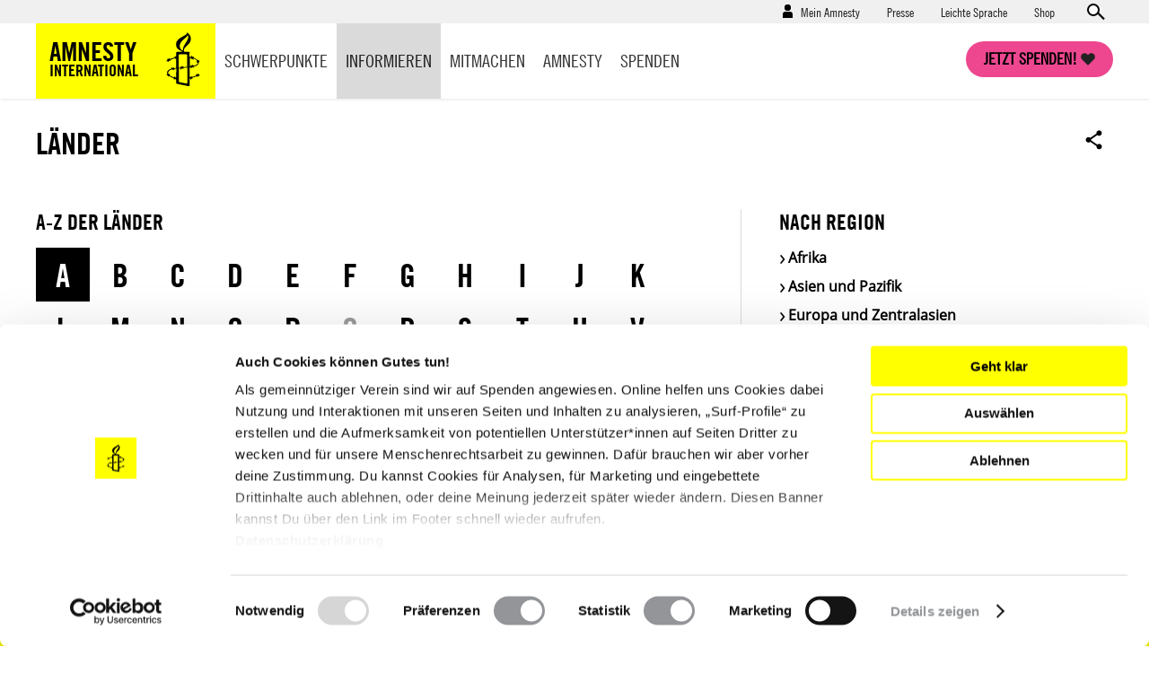

--- FILE ---
content_type: text/html; charset=UTF-8
request_url: https://www.amnesty.de/informieren/laenderberichte
body_size: 14940
content:
<!DOCTYPE html>
<html lang="de" dir="ltr" prefix="content: http://purl.org/rss/1.0/modules/content/  dc: http://purl.org/dc/terms/  foaf: http://xmlns.com/foaf/0.1/  og: http://ogp.me/ns#  rdfs: http://www.w3.org/2000/01/rdf-schema#  schema: http://schema.org/  sioc: http://rdfs.org/sioc/ns#  sioct: http://rdfs.org/sioc/types#  skos: http://www.w3.org/2004/02/skos/core#  xsd: http://www.w3.org/2001/XMLSchema# ">
  <head>
    <meta charset="utf-8" />
<script type="text/javascript">var et_pagename='/informieren/laenderberichte';var et_target='';var et_areas='informieren/laenderberichte';var et_url='';var et_tval='';var et_cust='';var et_tonr='';var et_tsale='';var et_basket='';</script>
<script id="_etLoader" type="text/javascript" data-cookieconsent="ignore" charset="UTF-8" data-respect-dnt="true" async="async" data-block-cookies="true" src="//code.etracker.com/code/e.js" data-secure-code="EjVWEb"></script>
<script type="text/javascript">
      function etrackerSetCookieConsent(e) {
        if (Cookiebot.consent.statistics)
          _etracker.enableCookies();
        else
          _etracker.disableCookies();
      };
      window.addEventListener('CookiebotOnConsentReady', etrackerSetCookieConsent, false);</script>
<script type="text/javascript" id="Cookiebot" src="https://consent.cookiebot.com/uc.js" data-cbid="db33d4e9-7a28-45c4-ab09-6470613f8e4f" async="async"></script>
<script type="text/javascript" src="/cleverpush.js" async></script>
<noscript><style>form.antibot * :not(.antibot-message) { display: none !important; }</style>
</noscript><meta name="description" content="Du interessierst dich für die Menschenrechtslage in einem bestimmten Land? Hier findest du mehr Informationen." />
<link rel="canonical" href="https://www.amnesty.de/informieren/laenderberichte" />
<meta name="robots" content="max-image-preview:standard" />
<meta property="og:type" content="article" />
<meta property="og:url" content="https://www.amnesty.de/informieren/laenderberichte" />
<meta property="og:title" content="Länder" />
<meta property="og:description" content="Du interessierst dich für die Menschenrechtslage in einem bestimmten Land? Hier findest du mehr Informationen." />
<meta name="twitter:card" content="summary_large_image" />
<meta name="twitter:title" content="Länder" />
<meta name="twitter:description" content="Du interessierst dich für die Menschenrechtslage in einem bestimmten Land? Hier findest du mehr Informationen." />
<meta name="twitter:creator" content="@amnesty_de" />
<meta name="Generator" content="Drupal 10 (https://www.drupal.org)" />
<meta name="MobileOptimized" content="width" />
<meta name="HandheldFriendly" content="true" />
<meta name="viewport" content="width=device-width, initial-scale=1.0" />
<script data-cfasync="false" type="text/javascript" id="vwoCode">window._vwo_code || (function () {
      var account_id=1073370,
      version=2.1,
      settings_tolerance=2000,
      hide_element='body',
      hide_element_style='opacity:0 !important;filter:alpha(opacity=0) !important;background:none !important',
      /* DO NOT EDIT BELOW THIS LINE */
      f=false,w=window,d=document,v=d.querySelector('#vwoCode'),cK='_vwo_'+account_id+'_settings',cc={};try{var c=JSON.parse(localStorage.getItem('_vwo_'+account_id+'_config'));cc=c&&typeof c==='object'?c:{}}catch(e){}var stT=cc.stT==='session'?w.sessionStorage:w.localStorage;code={use_existing_jquery:function(){return typeof use_existing_jquery!=='undefined'?use_existing_jquery:undefined},library_tolerance:function(){return typeof library_tolerance!=='undefined'?library_tolerance:undefined},settings_tolerance:function(){return cc.sT||settings_tolerance},hide_element_style:function(){return'{'+(cc.hES||hide_element_style)+'}'},hide_element:function(){if(performance.getEntriesByName('first-contentful-paint')[0]){return''}return typeof cc.hE==='string'?cc.hE:hide_element},getVersion:function(){return version},finish:function(e){if(!f){f=true;var t=d.getElementById('_vis_opt_path_hides');if(t)t.parentNode.removeChild(t);if(e)(new Image).src='https://dev.visualwebsiteoptimizer.com/ee.gif?a='+account_id+e}},finished:function(){return f},addScript:function(e){var t=d.createElement('script');t.type='text/javascript';if(e.src){t.src=e.src}else{t.text=e.text}d.getElementsByTagName('head')[0].appendChild(t)},load:function(e,t){var i=this.getSettings(),n=d.createElement('script'),r=this;t=t||{};if(i){n.textContent=i;d.getElementsByTagName('head')[0].appendChild(n);if(!w.VWO||VWO.caE){stT.removeItem(cK);r.load(e)}}else{var o=new XMLHttpRequest;o.open('GET',e,true);o.withCredentials=!t.dSC;o.responseType=t.responseType||'text';o.onload=function(){if(t.onloadCb){return t.onloadCb(o,e)}if(o.status===200){_vwo_code.addScript({text:o.responseText})}else{_vwo_code.finish('&e=loading_failure:'+e)}};o.onerror=function(){if(t.onerrorCb){return t.onerrorCb(e)}_vwo_code.finish('&e=loading_failure:'+e)};o.send()}},getSettings:function(){try{var e=stT.getItem(cK);if(!e){return}e=JSON.parse(e);if(Date.now()>e.e){stT.removeItem(cK);return}return e.s}catch(e){return}},init:function(){if(d.URL.indexOf('__vwo_disable__')>-1)return;var e=this.settings_tolerance();w._vwo_settings_timer=setTimeout(function(){_vwo_code.finish();stT.removeItem(cK)},e);var t;if(this.hide_element()!=='body'){t=d.createElement('style');var i=this.hide_element(),n=i?i+this.hide_element_style():'',r=d.getElementsByTagName('head')[0];t.setAttribute('id','_vis_opt_path_hides');v&&t.setAttribute('nonce',v.nonce);t.setAttribute('type','text/css');if(t.styleSheet)t.styleSheet.cssText=n;else t.appendChild(d.createTextNode(n));r.appendChild(t)}else{t=d.getElementsByTagName('head')[0];var n=d.createElement('div');n.style.cssText='z-index: 2147483647 !important;position: fixed !important;left: 0 !important;top: 0 !important;width: 100% !important;height: 100% !important;background: white !important;';n.setAttribute('id','_vis_opt_path_hides');n.classList.add('_vis_hide_layer');t.parentNode.insertBefore(n,t.nextSibling)}var o='https://dev.visualwebsiteoptimizer.com/j.php?a='+account_id+'&u='+encodeURIComponent(d.URL)+'&vn='+version;if(w.location.search.indexOf('_vwo_xhr')!==-1){this.addScript({src:o})}else{this.load(o+'&x=true')}}};w._vwo_code=code;code.init();})()</script>
<link rel="icon" href="/themes/custom/ai_theme/favicon.ico" type="image/vnd.microsoft.icon" />
<link rel="alternate" hreflang="de" href="https://www.amnesty.de/informieren/laenderberichte" />

    <!-- Chrome, Firefox OS and Opera -->
    <meta name="theme-color" content="#ffff00" />
    <!-- Windows Phone -->
    <meta name="msapplication-navbutton-color" content="#ffff00" />
    <!-- iOS Safari -->
    <meta name="apple-mobile-web-app-capable" content="yes">
    <meta name="apple-mobile-web-app-status-bar-style" content="#ffff00" />
    <!-- Verification for Instagram Shopping Feature -->
    <meta name="facebook-domain-verification" content="0goinv87892ikuvsai9bpv9h2s8nc9" />
    <title>Länder | Amnesty International</title>

        <link rel="preload" href="/themes/custom/ai_theme/assets/fonts/AmnestyTradeGothic-Bd2/AmnestyTradeGothic-Bd2.woff2" as="font" type="font/woff2" crossorigin="anonymous">
    <link rel="preload" href="/themes/custom/ai_theme/assets/fonts/AmnestyTradeGothic-BdCn20/AmnestyTradeGothic-BdCn20.woff2" as="font" type="font/woff2" crossorigin="anonymous">
    <link rel="preload" href="/themes/custom/ai_theme/assets/fonts/AmnestyTradeGothic-Cn18/AmnestyTradeGothic-Cn18.woff2" as="font" type="font/woff2" crossorigin="anonymous">
    <link rel="preload" href="/themes/custom/ai_theme/assets/fonts/OpenSans-Bold/OpenSans-Bold.woff2" as="font" type="font/woff2" crossorigin="anonymous">
    <link rel="preload" href="/themes/custom/ai_theme/assets/fonts/OpenSans-Regular/OpenSans-Regular.woff2" as="font" type="font/woff2" crossorigin="anonymous">

    <link rel="stylesheet" media="all" href="/sites/default/files/css/css_mwRIEnWZQCLWAGDoiviDoSDsQftT_dZaNJVqWFNbMxw.css?delta=0&amp;language=de&amp;theme=ai_theme&amp;include=[base64]" />
<link rel="stylesheet" media="all" href="/sites/default/files/css/css_KmBJ8IxaIAF5tCU3gX3w4F2MHibTTObx4yAgzdFeLuU.css?delta=1&amp;language=de&amp;theme=ai_theme&amp;include=[base64]" />

    
  </head>
  <body class="back-button-landing_page prevent-animations path-node page-node-type-landing-page lander-overview-page">
        <a href="#main-content" class="visually-hidden focusable skip-link">
      Direkt zum Inhalt
    </a>
    
      <div class="dialog-off-canvas-main-canvas" data-off-canvas-main-canvas>
    <div class="layout-container">

  <div class="mast-head">
    <div class="head-meta">
      <div class="container">
          <div class="region region-secondary-menu">
    <nav role="navigation" aria-labelledby="block-benutzermenu-menu" id="block-benutzermenu" class="block block-menu navigation menu--account">
            
  <div class="visually-hidden" id="block-benutzermenu-menu">Benutzermenü</div>
  

        
                    <ul class="menu menu--account-menu user--anonymous">
    
          
      <li class="menu-item menu-item--expanded">
                          <a href="/mein-amnesty" data-drupal-link-system-path="user/login">Mein Amnesty</a>
                        <div class="sub-menu--login-block">
                        <ul class="menu">
                  <li><form class="user-login-form" data-drupal-selector="user-login-form" novalidate="novalidate" action="/informieren/laenderberichte" method="post" id="user-login-form" accept-charset="UTF-8">
  <div class="js-form-item form-item js-form-type-email form-type-email js-form-item-name form-item-name form-no-label">
        <input aria-label="E-Mail" data-drupal-selector="edit-name" type="email" id="edit-name" name="name" value="" size="60" maxlength="254" placeholder="E-Mail*" class="form-email required" required="required" aria-required="true" />

        </div>
<div class="js-form-item form-item js-form-type-password form-type-password js-form-item-pass form-item-pass form-no-label">
        <input aria-label="Passwort" data-drupal-selector="edit-pass" type="password" id="edit-pass" name="pass" size="60" maxlength="128" placeholder="Passwort*" class="form-text required" required="required" aria-required="true" />

        </div>
<input autocomplete="off" data-drupal-selector="form-nbvjay1xe6txb1llasnkacyhd-xszli02xzmsln0fdy" type="hidden" name="form_build_id" value="form-nbVjay1XE6tXB1llaSnkAcYHd-xSZli02xzmSLn0fdY" />
<input data-drupal-selector="edit-user-login-form" type="hidden" name="form_id" value="user_login_form" />



<div data-drupal-selector="edit-actions" class="form-actions js-form-wrapper form-wrapper" id="edit-actions--4">

  
  * Pflichtfelder<input data-drupal-selector="edit-submit" type="submit" id="edit-submit" name="op" value="Anmelden" class="button js-form-submit form-submit" />

</div>

</form>
</li>
            
          
      <li class="menu-item">
                          <a href="/user/password" data-drupal-link-system-path="user/password">Neues Passwort anfordern</a>
                      </li>
          
      <li class="menu-item">
                  <h4>Neu bei Amnesty</h4><p>Richte dir einen Zugang ein und verwalte deine Daten.</p>
                          <a href="/user/register" data-drupal-link-system-path="user/register">Hier registrieren</a>
                      </li>
        </ul>
  
        </div>
              </li>
        </ul>
  


  </nav>
<nav role="navigation" aria-labelledby="block-presse-menu" id="block-presse" class="block block-menu navigation menu--presse">
            
  <div class="visually-hidden" id="block-presse-menu">Presse</div>
  

        
              <ul class="menu">
                    <li class="menu-item">
        <a href="/presse" title="Zum Pressebereich" data-drupal-link-system-path="node/17171">Presse</a>
              </li>
                <li class="menu-item">
        <a href="/leichte-sprache" title="Leichte Sprache" data-drupal-link-system-path="node/979863">Leichte Sprache</a>
              </li>
                <li class="menu-item">
        <a href="https://shop.amnesty.de/" target="_blank" title="Zum Amnesty-Shop (neue Seite)">Shop</a>
              </li>
        </ul>
  


  </nav>
    <div class="views-exposed-form block block-views block-views-exposed-filter-blocksolr-search-content-solr-search-content-page-display" novalidate="novalidate" data-drupal-selector="views-exposed-form-solr-search-content-solr-search-content-page-display" id="block-exposedformsolr-search-contentsolr-search-content-page-display">
    
        
          <form action="/suche" method="get" id="views-exposed-form-solr-search-content-solr-search-content-page-display" accept-charset="UTF-8" novalidate="novalidate">
  <div class="form--inline clearfix">
  <div class="js-form-item form-item js-form-type-textfield form-type-textfield js-form-item-keys form-item-keys form-no-label">
        <input data-drupal-selector="edit-keys" type="text" id="edit-keys" name="keys" value="" size="30" maxlength="128" placeholder="Suchen" class="form-text" aria-label="Suchen" />

        </div>



<div data-drupal-selector="edit-actions" class="form-actions js-form-wrapper form-wrapper" id="edit-actions">

  
  <input data-drupal-selector="edit-submit-solr-search-content" type="submit" id="edit-submit-solr-search-content" value="Anwenden" class="button js-form-submit form-submit" />

</div>

</div>

</form>

      </div>

  </div>

        <a class="search-trigger" href="#">Open search form</a>
      </div>
    </div>
    <div class="container">
      <header role="banner">
          <div class="region region-header">
        <div id="block-sitebranding" class="block block-system block-system-branding-block">
    
        
            <a href="/" title="Startseite" rel="home">
        <div class="site-name">
            Amnesty <span>International</span>
        </div>
                <span class="site-logo">
            <img src="/themes/custom/ai_theme/logo.svg" alt="Startseite" />
        </span>
       </a>
  </div>

  </div>

      </header>
      <a class="nav-trigger" href="#">Open main navigation</a>
      <a class="search-trigger" href="#">Open search form</a>
      <a class="donation-trigger" href="https://helfen.amnesty.de/checkout/button/">Jetzt spenden!</a>
      <a class="login-trigger" href="#">Open account navigation</a>
        <div class="region region-primary-menu">
    <nav role="navigation" aria-labelledby="block-hauptnavigation-menu" id="block-hauptnavigation" class="block block-menu navigation menu--main">
            
  <div class="visually-hidden" id="block-hauptnavigation-menu">Hauptnavigation</div>
  

        
              <ul class="menu">
                    <li class="menu-item menu-item--expanded">
        <a href="/schwerpunkte" title="Schwerpunkte" data-drupal-link-system-path="node/17419">Schwerpunkte</a>
                <div class="sub-menu--block">
          <div class="container">
            <div class="overview"><a href="/schwerpunkte">Schwerpunkte Übersicht</a></div>
                          <ul class="menu">
                    <li class="menu-item">
        <a href="/iran-proteste-unterdrueckung-stoppen-werde-aktiv" title="Proteste im Iran 2026: Stoppt die brutale Gewalt gegen Demonstrierende!" data-drupal-link-system-path="node/1030205">Iran: Stoppt die Gewalt!</a>
              </li>
                <li class="menu-item">
        <a href="/israel-palaestina-gaza-nahostkonflikt" data-drupal-link-system-path="node/981950">Unsere Arbeit zu Israel/Palästina</a>
              </li>
                <li class="menu-item">
        <a href="/menschenrechtsruck" data-drupal-link-system-path="node/993585">#MenschenrechtsRuck</a>
              </li>
                <li class="menu-item">
        <a href="/protest-demonstrationen-schuetzen-protect-the-protest" title="Protect the Protest: Verteidigen wir unser Recht auf Protest!" data-drupal-link-system-path="node/981935">Protect the Protest</a>
              </li>
                <li class="menu-item">
        <a href="/allgemein/kampagnen/russland-angriffskrieg-stoppen" data-drupal-link-system-path="node/549381">Russland: Angriffskrieg stoppen!</a>
              </li>
                <li class="menu-item">
        <a href="/schwangerschaftsabbruch-deutschland" data-drupal-link-system-path="node/981767">Schwangerschaftsabbrüche</a>
              </li>
                <li class="menu-item">
        <a href="/amnesty-briefmarathon-schule" title="Briefmarathon an Schulen" data-drupal-link-system-path="node/19576">Briefmarathon an Schulen</a>
              </li>
        </ul>
  
          </div>
         </div>
              </li>
                <li class="menu-item menu-item--expanded menu-item--active-trail">
        <a href="/informieren" data-drupal-link-system-path="node/17188">Informieren</a>
                <div class="sub-menu--block">
          <div class="container">
            <div class="overview"><a href="/informieren">Informieren Übersicht</a></div>
                          <ul class="menu">
                    <li class="menu-item">
        <a href="/informieren/aktuelles" data-drupal-link-system-path="node/17174">Aktuelles</a>
              </li>
                <li class="menu-item">
        <a href="/informieren/themen" data-drupal-link-system-path="node/6642">Themen</a>
              </li>
                <li class="menu-item menu-item--active-trail">
        <a href="/informieren/laenderberichte" data-drupal-link-system-path="node/1304" class="is-active" aria-current="page">Länder</a>
              </li>
                <li class="menu-item">
        <a href="/amnesty-journal-das-magazin-fuer-die-menschenrechte" title="Amnesty Journal" data-drupal-link-system-path="node/25562">Amnesty Journal</a>
              </li>
                <li class="menu-item">
        <a href="/mitmachen/menschenrechtsbildung" data-drupal-link-system-path="node/27082">Bildung</a>
              </li>
                <li class="menu-item">
        <a href="/kultur" data-drupal-link-system-path="node/17179">Kultur</a>
              </li>
                <li class="menu-item">
        <a href="/informieren/amnesty-report" data-drupal-link-system-path="node/17422">Amnesty Report</a>
              </li>
                <li class="menu-item">
        <a href="/informieren/die-allgemeine-erklaerung-der-menschenrechte" data-drupal-link-system-path="node/17213">Über Menschenrechte</a>
              </li>
                <li class="menu-item">
        <a href="/informieren/blog" data-drupal-link-system-path="node/1305">Blog</a>
              </li>
        </ul>
  
          </div>
         </div>
              </li>
                <li class="menu-item menu-item--expanded">
        <a href="/mitmachen" data-drupal-link-system-path="node/27099">Mitmachen</a>
                <div class="sub-menu--block">
          <div class="container">
            <div class="overview"><a href="/mitmachen">Mitmachen Übersicht</a></div>
                          <ul class="menu">
                    <li class="menu-item">
        <a href="https://www.amnesty.de/mitmachen/werde-sofort-aktiv">Werde sofort aktiv</a>
              </li>
                <li class="menu-item">
        <a href="/veranstaltungen" data-drupal-link-system-path="node/17423">Veranstaltungen</a>
              </li>
                <li class="menu-item">
        <a href="/mitmachen/urgent-actions" data-drupal-link-system-path="node/1306">Urgent Actions</a>
              </li>
                <li class="menu-item">
        <a href="https://www.amnesty.de/mitmachen/werde-teil-der-bewegung">Werde Teil der Bewegung</a>
              </li>
                <li class="menu-item">
        <a href="/mitmachen/gruppe-finden" data-drupal-link-system-path="node/27268">Gruppe finden</a>
              </li>
                <li class="menu-item">
        <a href="/mitmachen/petitionen" data-drupal-link-system-path="node/1315">Petitionen</a>
              </li>
                <li class="menu-item">
        <a href="https://www.amnesty.de/mitmachen/menschenrechtsbildung">Menschenrechtsbildung</a>
              </li>
                <li class="menu-item">
        <a href="/form/membership">Mitglied werden</a>
              </li>
                <li class="menu-item">
        <a href="/mitmachen/briefe-gegen-das-vergessen" data-drupal-link-system-path="node/1314">Briefe gegen das Vergessen</a>
              </li>
                <li class="menu-item">
        <a href="/mitmachen/unsere-erfolge" data-drupal-link-system-path="node/13">Unsere Erfolge</a>
              </li>
        </ul>
  
          </div>
         </div>
              </li>
                <li class="menu-item menu-item--expanded">
        <a href="/amnesty" data-drupal-link-system-path="node/16">Amnesty</a>
                <div class="sub-menu--block">
          <div class="container">
            <div class="overview"><a href="/amnesty">Amnesty Übersicht</a></div>
                          <ul class="menu">
                    <li class="menu-item">
        <a href="/amnesty/wer-wir-sind" data-drupal-link-system-path="node/17199">Wer wir sind</a>
              </li>
                <li class="menu-item">
        <a href="/amnesty/wie-wir-arbeiten" data-drupal-link-system-path="node/17232">Wie wir arbeiten</a>
              </li>
                <li class="menu-item">
        <a href="https://amnesty-international-deutschland.jobs.personio.de/" target="_blank">Jobs &amp; Ausschreibungen</a>
              </li>
                <li class="menu-item">
        <a href="/amnesty-international-deutschland" title="Hier finden Sie Informationen über die deutsche Sektion von Amnesty International." data-drupal-link-system-path="node/19423">Amnesty International in Deutschland</a>
              </li>
                <li class="menu-item">
        <a href="/amnesty/unsere-geschichte" data-drupal-link-system-path="node/17176">Unsere Geschichte</a>
              </li>
                <li class="menu-item">
        <a href="https://amnesty.talentalert.io/" target="_blank">Job-Alert</a>
              </li>
                <li class="menu-item">
        <a href="/amnesty-ist-international" data-drupal-link-system-path="node/17209">Amnesty ist international</a>
              </li>
                <li class="menu-item">
        <a href="/amnesty/transparenz-angaben" title="Transparenz" data-drupal-link-system-path="node/27176">Transparenz</a>
              </li>
                <li class="menu-item">
        <a href="/amnesty/amnesty-beteiligungen" data-drupal-link-system-path="node/17710">Amnesty-Beteiligungen</a>
              </li>
                <li class="menu-item">
        <a href="https://shop.amnesty.de/">Amnesty Shop</a>
              </li>
        </ul>
  
          </div>
         </div>
              </li>
                <li class="menu-item menu-item--expanded">
        <a href="https://helfen.amnesty.de/">Spenden</a>
                <div class="sub-menu--block">
          <div class="container">
            <div class="overview"><a href="/spenden">Spenden Übersicht</a></div>
                          <ul class="menu">
                    <li class="menu-item">
        <a href="https://helfen.amnesty.de/allgemeine-spenden/" title="Allgemeine Spende">Allgemeine Spende</a>
              </li>
                <li class="menu-item">
        <a href="https://helfen.amnesty.de/foerderschaft/" title="Dauerhaft fördern">Dauerhaft fördern</a>
              </li>
                <li class="menu-item">
        <a href="https://helfen.amnesty.de/trauerfall-spenden/" title="Spende im Trauerfall">Spende im Trauerfall</a>
              </li>
                <li class="menu-item">
        <a href="https://helfen.amnesty.de/geschenkspende/" title="Geschenkspende">Geschenkspende</a>
              </li>
                <li class="menu-item">
        <a href="https://helfen.amnesty.de/testamentsspende/" title="Testamente">Testamente</a>
              </li>
                <li class="menu-item">
        <a href="https://helfen.amnesty.de/grossspenden/" title="Großspende">Großspende</a>
              </li>
                <li class="menu-item">
        <a href="https://helfen.amnesty.de/unternehmensspenden/" title="Unternehmensspende">Unternehmensspende</a>
              </li>
                <li class="menu-item">
        <a href="https://helfen.amnesty.de/#weiterfuehrende-informationen" title="Spendenservice und Ethik">Spendenservice und Ethik</a>
              </li>
        </ul>
  
          </div>
         </div>
              </li>
                <li class="menu-item">
        <a href="/presse" class="show-on-mobile" data-drupal-link-system-path="node/17171">Presse</a>
              </li>
        </ul>
  


  </nav>

  </div>

    </div>
  </div>

  <div class="page-content">
  

    <div class="container">
      
      
    </div>

    <main role="main">
      <a id="main-content" tabindex="-1"></a>
      <div class="layout-content">
          <div class="region region-content">
    <div data-drupal-messages-fallback class="hidden"></div>
<article about="/informieren/laenderberichte" class="node node--type-landing-page node--promoted node--view-mode-full">

  
    

  
  <div class="node__content">
    
<div>

<div class="ai-panel-top" >
    <div class="top-region">
      <div class="container">
        <div >
          
        </div>
      </div>
    </div>
</div>
<div class="ai-panel-top-split ai-panel-2col" >
  <div class="container">
    <div class="left-above-region main-region">
      <div  class="layout__region">
            <div class="block block-layout-builder block-field-blocknodelanding-pagetitle">
    
        
          <h1 class="no-float">Länder</h1>
      </div>

      </div>
    </div>
    <div class="right-above-region sidebar-region">
      <div  class="layout__region">
            <div class="block block-ai-share-print block-ai-share-print-block">
    
        
          <div class="share-dropdown">
  <a class="share-btn additional-trigger"><span></span>Open sharing options</a>
  <div id="dropdown-elements-share" class="additional-sharing-options">
    <ul>
      <li>
                <a class="fb" href="https://www.facebook.com/sharer/sharer.php?u=https://www.amnesty.de/informieren/laenderberichte" target="_blank"><span></span>Facebook</a>
      </li>

      <li>
                <a class="twitter" href="http://twitter.com/share?url=https://www.amnesty.de/informieren/laenderberichte" target="_blank"><span></span>Twitter</a>
      </li>
      <li>
        <a class="mail-to" href="mailto:?body=https://www.amnesty.de/informieren/laenderberichte"><span></span>E-Mail</a>
      </li>

                  
                            
                            
    </ul>
  </div>
</div>

      </div>

      </div>
    </div>
  </div>
</div>
<div class="ai-panel-1col" >
  <div class="main-region">
    <div class="container">
      <div  class="layout__region">
            <div class="block block-ai-country-vocabulary block-ai-country-widget">
    
        
          <div class="ai_country_widget">
	<div class="ai_country_widget_main">
	  <div class="ai_country_filters">
	    <div class="ai_country_first_letter_filter">
	      <h2>A-Z der Länder</h2>
	      	        	          <button class="ai_country_filter" data-target="ai_country_term_group_A">A</button>
	        	      	        	          <button class="ai_country_filter" data-target="ai_country_term_group_B">B</button>
	        	      	        	          <button class="ai_country_filter" data-target="ai_country_term_group_C">C</button>
	        	      	        	          <button class="ai_country_filter" data-target="ai_country_term_group_D">D</button>
	        	      	        	          <button class="ai_country_filter" data-target="ai_country_term_group_E">E</button>
	        	      	        	          <button class="ai_country_filter" data-target="ai_country_term_group_F">F</button>
	        	      	        	          <button class="ai_country_filter" data-target="ai_country_term_group_G">G</button>
	        	      	        	          <button class="ai_country_filter" data-target="ai_country_term_group_H">H</button>
	        	      	        	          <button class="ai_country_filter" data-target="ai_country_term_group_I">I</button>
	        	      	        	          <button class="ai_country_filter" data-target="ai_country_term_group_J">J</button>
	        	      	        	          <button class="ai_country_filter" data-target="ai_country_term_group_K">K</button>
	        	      	        	          <button class="ai_country_filter" data-target="ai_country_term_group_L">L</button>
	        	      	        	          <button class="ai_country_filter" data-target="ai_country_term_group_M">M</button>
	        	      	        	          <button class="ai_country_filter" data-target="ai_country_term_group_N">N</button>
	        	      	        	          <button class="ai_country_filter" data-target="ai_country_term_group_O">O</button>
	        	      	        	          <button class="ai_country_filter" data-target="ai_country_term_group_P">P</button>
	        	      	        	          <span class="inactive">Q</span>
	        	      	        	          <button class="ai_country_filter" data-target="ai_country_term_group_R">R</button>
	        	      	        	          <button class="ai_country_filter" data-target="ai_country_term_group_S">S</button>
	        	      	        	          <button class="ai_country_filter" data-target="ai_country_term_group_T">T</button>
	        	      	        	          <button class="ai_country_filter" data-target="ai_country_term_group_U">U</button>
	        	      	        	          <button class="ai_country_filter" data-target="ai_country_term_group_V">V</button>
	        	      	        	          <span class="inactive">W</span>
	        	      	        	          <span class="inactive">X</span>
	        	      	        	          <span class="inactive">Y</span>
	        	      	        	          <button class="ai_country_filter" data-target="ai_country_term_group_Z">Z</button>
	        	      	    </div>
	  </div>
	  <div class="ai_country_results">
	    	      <div class="ai_country_term_group ai_country_term_group_A">
		      <ul>
		                            <li><a href="/informieren/laender/afghanistan">Afghanistan</a></li>
		                            <li><a href="/informieren/laender/aegypten">Ägypten</a></li>
		                            <li><a href="/informieren/laender/albanien">Albanien</a></li>
		                            <li><a href="/informieren/laender/algerien">Algerien</a></li>
		                            <li><a href="/informieren/laender/andorra">Andorra</a></li>
		                            <li><a href="/informieren/laender/angola">Angola</a></li>
		                            <li><a href="/informieren/laender/antigua-und-barbuda">Antigua und Barbuda</a></li>
		                            <li><a href="/informieren/laender/aequatorialguinea">Äquatorialguinea</a></li>
		                            <li><a href="/informieren/laender/argentinien">Argentinien</a></li>
		                            <li><a href="/informieren/laender/armenien">Armenien</a></li>
		                            <li><a href="/informieren/laender/aserbaidschan">Aserbaidschan</a></li>
		                            <li><a href="/informieren/laender/aethiopien">Äthiopien</a></li>
		                            <li><a href="/informieren/laender/australien">Australien</a></li>
		        		      </ul>
	      </div>
	    	      <div class="ai_country_term_group ai_country_term_group_B">
		      <ul>
		                            <li><a href="/informieren/laender/bahamas">Bahamas</a></li>
		                            <li><a href="/informieren/laender/bahrain">Bahrain</a></li>
		                            <li><a href="/informieren/laender/bangladesch">Bangladesch</a></li>
		                            <li><a href="/informieren/laender/barbados">Barbados</a></li>
		                            <li><a href="/informieren/laender/belarus">Belarus</a></li>
		                            <li><a href="/informieren/laender/belgien">Belgien</a></li>
		                            <li><a href="/informieren/laender/belize">Belize</a></li>
		                            <li><a href="/informieren/laender/benin">Benin</a></li>
		                            <li><a href="/informieren/laender/bhutan">Bhutan</a></li>
		                            <li><a href="/informieren/laender/bolivien">Bolivien</a></li>
		                            <li><a href="/informieren/laender/bosnien-und-herzegowina">Bosnien und Herzegowina</a></li>
		                            <li><a href="/informieren/laender/botsuana">Botsuana</a></li>
		                            <li><a href="/informieren/laender/brasilien">Brasilien</a></li>
		                            <li><a href="/informieren/laender/britische-jungferninseln">Britische Jungferninseln</a></li>
		                            <li><a href="/informieren/laender/brunei-darussalam">Brunei / Darussalam</a></li>
		                            <li><a href="/informieren/laender/bulgarien">Bulgarien</a></li>
		                            <li><a href="/informieren/laender/burkina-faso">Burkina Faso</a></li>
		                            <li><a href="/informieren/laender/burundi">Burundi</a></li>
		        		      </ul>
	      </div>
	    	      <div class="ai_country_term_group ai_country_term_group_C">
		      <ul>
		                            <li><a href="/informieren/laender/chile">Chile</a></li>
		                            <li><a href="/informieren/laender/china">China</a></li>
		                            <li><a href="/informieren/laender/cookinseln">Cookinseln</a></li>
		                            <li><a href="/informieren/laender/costa-rica">Costa Rica</a></li>
		                            <li><a href="/informieren/laender/cote-divoire">Côte d&#039;Ivoire</a></li>
		        		      </ul>
	      </div>
	    	      <div class="ai_country_term_group ai_country_term_group_D">
		      <ul>
		                            <li><a href="/informieren/laender/daenemark">Dänemark</a></li>
		                            <li><a href="/informieren/laender/demokratische-republik-kongo">Demokratische Republik Kongo</a></li>
		                            <li><a href="/informieren/laender/deutschland">Deutschland</a></li>
		                            <li><a href="/informieren/laender/dominica">Dominica</a></li>
		                            <li><a href="/informieren/laender/dominikanische-republik">Dominikanische Republik</a></li>
		                            <li><a href="/informieren/laender/dschibuti">Dschibuti</a></li>
		        		      </ul>
	      </div>
	    	      <div class="ai_country_term_group ai_country_term_group_E">
		      <ul>
		                            <li><a href="/informieren/laender/ecuador">Ecuador</a></li>
		                            <li><a href="/informieren/laender/el-salvador">El Salvador</a></li>
		                            <li><a href="/informieren/laender/eritrea">Eritrea</a></li>
		                            <li><a href="/informieren/laender/estland">Estland</a></li>
		                            <li><a href="/informieren/laender/eswatini">Eswatini</a></li>
		        		      </ul>
	      </div>
	    	      <div class="ai_country_term_group ai_country_term_group_F">
		      <ul>
		                            <li><a href="/informieren/laender/fidschi">Fidschi</a></li>
		                            <li><a href="/informieren/laender/finnland">Finnland</a></li>
		                            <li><a href="/informieren/laender/frankreich">Frankreich</a></li>
		        		      </ul>
	      </div>
	    	      <div class="ai_country_term_group ai_country_term_group_G">
		      <ul>
		                            <li><a href="/informieren/laender/gabun">Gabun</a></li>
		                            <li><a href="/informieren/laender/gambia">Gambia</a></li>
		                            <li><a href="/informieren/laender/georgien">Georgien</a></li>
		                            <li><a href="/informieren/laender/ghana">Ghana</a></li>
		                            <li><a href="/informieren/laender/grenada">Grenada</a></li>
		                            <li><a href="/informieren/laender/griechenland">Griechenland</a></li>
		                            <li><a href="/informieren/laender/grossbritannien-und-nordirland">Großbritannien und Nordirland</a></li>
		                            <li><a href="/informieren/laender/guatemala">Guatemala</a></li>
		                            <li><a href="/informieren/laender/guinea">Guinea</a></li>
		                            <li><a href="/informieren/laender/guinea-bissau">Guinea-Bissau</a></li>
		                            <li><a href="/informieren/laender/guyana">Guyana</a></li>
		        		      </ul>
	      </div>
	    	      <div class="ai_country_term_group ai_country_term_group_H">
		      <ul>
		                            <li><a href="/informieren/laender/haiti">Haiti</a></li>
		                            <li><a href="/informieren/laender/heiliger-stuhl-vatikan">Heiliger Stuhl / Vatikan</a></li>
		                            <li><a href="/informieren/laender/honduras">Honduras</a></li>
		                            <li><a href="/informieren/laender/hongkong">Hongkong</a></li>
		        		      </ul>
	      </div>
	    	      <div class="ai_country_term_group ai_country_term_group_I">
		      <ul>
		                            <li><a href="/informieren/laender/indien">Indien</a></li>
		                            <li><a href="/informieren/laender/indonesien">Indonesien</a></li>
		                            <li><a href="/informieren/laender/irak">Irak</a></li>
		                            <li><a href="/informieren/laender/iran">Iran</a></li>
		                            <li><a href="/informieren/laender/irland">Irland</a></li>
		                            <li><a href="/informieren/laender/island">Island</a></li>
		                            <li><a href="/informieren/laender/israel-und-besetztes-palaestinensisches-gebiet">Israel und besetztes palästinensisches Gebiet</a></li>
		                            <li><a href="/informieren/laender/italien">Italien</a></li>
		        		      </ul>
	      </div>
	    	      <div class="ai_country_term_group ai_country_term_group_J">
		      <ul>
		                            <li><a href="/informieren/laender/jamaika">Jamaika</a></li>
		                            <li><a href="/informieren/laender/japan">Japan</a></li>
		                            <li><a href="/informieren/laender/jemen">Jemen</a></li>
		                            <li><a href="/informieren/laender/jordanien">Jordanien</a></li>
		        		      </ul>
	      </div>
	    	      <div class="ai_country_term_group ai_country_term_group_K">
		      <ul>
		                            <li><a href="/informieren/laender/kaiman-inseln">Kaiman-Inseln</a></li>
		                            <li><a href="/informieren/laender/kambodscha">Kambodscha</a></li>
		                            <li><a href="/informieren/laender/kamerun">Kamerun</a></li>
		                            <li><a href="/informieren/laender/kanada">Kanada</a></li>
		                            <li><a href="/informieren/laender/kap-verde">Kap Verde</a></li>
		                            <li><a href="/informieren/laender/kasachstan">Kasachstan</a></li>
		                            <li><a href="/informieren/laender/katar">Katar</a></li>
		                            <li><a href="/informieren/laender/kenia">Kenia</a></li>
		                            <li><a href="/informieren/laender/kirgisistan">Kirgisistan</a></li>
		                            <li><a href="/informieren/laender/kiribati">Kiribati</a></li>
		                            <li><a href="/informieren/laender/kolumbien">Kolumbien</a></li>
		                            <li><a href="/informieren/laender/komoren">Komoren</a></li>
		                            <li><a href="/informieren/laender/kongo-republik">Kongo (Republik)</a></li>
		                            <li><a href="/informieren/laender/korea-nord">Korea (Nord)</a></li>
		                            <li><a href="/informieren/laender/korea-sued">Korea (Süd)</a></li>
		                            <li><a href="/informieren/laender/kosovo">Kosovo</a></li>
		                            <li><a href="/informieren/laender/kroatien">Kroatien</a></li>
		                            <li><a href="/informieren/laender/kuba">Kuba</a></li>
		                            <li><a href="/informieren/laender/kuwait">Kuwait</a></li>
		        		      </ul>
	      </div>
	    	      <div class="ai_country_term_group ai_country_term_group_L">
		      <ul>
		                            <li><a href="/informieren/laender/laos">Laos</a></li>
		                            <li><a href="/informieren/laender/lesotho">Lesotho</a></li>
		                            <li><a href="/informieren/laender/lettland">Lettland</a></li>
		                            <li><a href="/informieren/laender/libanon">Libanon</a></li>
		                            <li><a href="/informieren/laender/liberia">Liberia</a></li>
		                            <li><a href="/informieren/laender/libyen">Libyen</a></li>
		                            <li><a href="/informieren/laender/liechtenstein">Liechtenstein</a></li>
		                            <li><a href="/informieren/laender/litauen">Litauen</a></li>
		                            <li><a href="/informieren/laender/luxemburg">Luxemburg</a></li>
		        		      </ul>
	      </div>
	    	      <div class="ai_country_term_group ai_country_term_group_M">
		      <ul>
		                            <li><a href="/informieren/laender/macau">Macau</a></li>
		                            <li><a href="/informieren/laender/madagaskar">Madagaskar</a></li>
		                            <li><a href="/informieren/laender/malawi">Malawi</a></li>
		                            <li><a href="/informieren/laender/malaysia">Malaysia</a></li>
		                            <li><a href="/informieren/laender/malediven">Malediven</a></li>
		                            <li><a href="/informieren/laender/mali">Mali</a></li>
		                            <li><a href="/informieren/laender/malta">Malta</a></li>
		                            <li><a href="/informieren/laender/marokko">Marokko</a></li>
		                            <li><a href="/informieren/laender/marshallinseln">Marshallinseln</a></li>
		                            <li><a href="/informieren/laender/mauretanien">Mauretanien</a></li>
		                            <li><a href="/informieren/laender/mauritius">Mauritius</a></li>
		                            <li><a href="/informieren/laender/mazedonien">Mazedonien</a></li>
		                            <li><a href="/informieren/laender/mexiko">Mexiko</a></li>
		                            <li><a href="/informieren/laender/mikronesien">Mikronesien</a></li>
		                            <li><a href="/informieren/laender/moldau">Moldau</a></li>
		                            <li><a href="/informieren/laender/monaco">Monaco</a></li>
		                            <li><a href="/informieren/laender/mongolei">Mongolei</a></li>
		                            <li><a href="/informieren/laender/montenegro">Montenegro</a></li>
		                            <li><a href="/informieren/laender/mosambik">Mosambik</a></li>
		                            <li><a href="/informieren/laender/myanmar">Myanmar</a></li>
		        		      </ul>
	      </div>
	    	      <div class="ai_country_term_group ai_country_term_group_N">
		      <ul>
		                            <li><a href="/informieren/laender/namibia">Namibia</a></li>
		                            <li><a href="/informieren/laender/nauru">Nauru</a></li>
		                            <li><a href="/informieren/laender/nepal">Nepal</a></li>
		                            <li><a href="/informieren/laender/neuseeland">Neuseeland</a></li>
		                            <li><a href="/informieren/laender/nicaragua">Nicaragua</a></li>
		                            <li><a href="/informieren/laender/niederlande">Niederlande</a></li>
		                            <li><a href="/informieren/laender/niger">Niger</a></li>
		                            <li><a href="/informieren/laender/nigeria">Nigeria</a></li>
		                            <li><a href="/informieren/laender/niue">Niue</a></li>
		                            <li><a href="/informieren/laender/nordmazedonien">Nordmazedonien</a></li>
		                            <li><a href="/informieren/laender/norwegen">Norwegen</a></li>
		        		      </ul>
	      </div>
	    	      <div class="ai_country_term_group ai_country_term_group_O">
		      <ul>
		                            <li><a href="/informieren/laender/oman">Oman</a></li>
		                            <li><a href="/informieren/laender/oesterreich">Österreich</a></li>
		        		      </ul>
	      </div>
	    	      <div class="ai_country_term_group ai_country_term_group_P">
		      <ul>
		                            <li><a href="/informieren/laender/pakistan">Pakistan</a></li>
		                            <li><a href="/informieren/laender/palaestina">Palästina</a></li>
		                            <li><a href="/informieren/laender/palau">Palau</a></li>
		                            <li><a href="/informieren/laender/panama">Panama</a></li>
		                            <li><a href="/informieren/laender/papua-neuguinea">Papua-Neuguinea</a></li>
		                            <li><a href="/informieren/laender/paraguay">Paraguay</a></li>
		                            <li><a href="/informieren/laender/peru">Peru</a></li>
		                            <li><a href="/informieren/laender/philippinen">Philippinen</a></li>
		                            <li><a href="/informieren/laender/polen">Polen</a></li>
		                            <li><a href="/informieren/laender/portugal">Portugal</a></li>
		                            <li><a href="/informieren/laender/puerto-rico">Puerto Rico</a></li>
		        		      </ul>
	      </div>
	    	      <div class="ai_country_term_group ai_country_term_group_R">
		      <ul>
		                            <li><a href="/informieren/laender/ruanda">Ruanda</a></li>
		                            <li><a href="/informieren/laender/rumaenien">Rumänien</a></li>
		                            <li><a href="/informieren/laender/russische-foederation">Russische Föderation</a></li>
		        		      </ul>
	      </div>
	    	      <div class="ai_country_term_group ai_country_term_group_S">
		      <ul>
		                            <li><a href="/informieren/laender/salomonen">Salomonen</a></li>
		                            <li><a href="/informieren/laender/sambia">Sambia</a></li>
		                            <li><a href="/informieren/laender/samoa">Samoa</a></li>
		                            <li><a href="/informieren/laender/san-marino">San Marino</a></li>
		                            <li><a href="/informieren/laender/sao-tome-und-principe">Sao Tome und Principe</a></li>
		                            <li><a href="/informieren/laender/saudi-arabien">Saudi-Arabien</a></li>
		                            <li><a href="/informieren/laender/schweden">Schweden</a></li>
		                            <li><a href="/informieren/laender/schweiz">Schweiz</a></li>
		                            <li><a href="/informieren/laender/senegal">Senegal</a></li>
		                            <li><a href="/informieren/laender/serbien">Serbien</a></li>
		                            <li><a href="/informieren/laender/seychellen">Seychellen</a></li>
		                            <li><a href="/informieren/laender/sierra-leone">Sierra Leone</a></li>
		                            <li><a href="/informieren/laender/simbabwe">Simbabwe</a></li>
		                            <li><a href="/informieren/laender/singapur">Singapur</a></li>
		                            <li><a href="/informieren/laender/slowakei">Slowakei</a></li>
		                            <li><a href="/informieren/laender/slowenien">Slowenien</a></li>
		                            <li><a href="/informieren/laender/somalia">Somalia</a></li>
		                            <li><a href="/informieren/laender/spanien">Spanien</a></li>
		                            <li><a href="/informieren/laender/sri-lanka">Sri Lanka</a></li>
		                            <li><a href="/informieren/laender/st-kitts-und-nevis">St. Kitts und Nevis</a></li>
		                            <li><a href="/informieren/laender/st-lucia">St. Lucia</a></li>
		                            <li><a href="/informieren/laender/st-vincent-und-die-grenadinen">St. Vincent und die Grenadinen</a></li>
		                            <li><a href="/informieren/laender/suedafrika">Südafrika</a></li>
		                            <li><a href="/informieren/laender/sudan">Sudan</a></li>
		                            <li><a href="/informieren/laender/suedsudan">Südsudan</a></li>
		                            <li><a href="/informieren/laender/suriname">Suriname</a></li>
		                            <li><a href="/informieren/laender/syrien">Syrien</a></li>
		        		      </ul>
	      </div>
	    	      <div class="ai_country_term_group ai_country_term_group_T">
		      <ul>
		                            <li><a href="/informieren/laender/tadschikistan">Tadschikistan</a></li>
		                            <li><a href="/informieren/laender/taiwan">Taiwan</a></li>
		                            <li><a href="/informieren/laender/tansania">Tansania</a></li>
		                            <li><a href="/informieren/laender/thailand">Thailand</a></li>
		                            <li><a href="/informieren/laender/timor-leste">Timor-Leste</a></li>
		                            <li><a href="/informieren/laender/togo">Togo</a></li>
		                            <li><a href="/informieren/laender/tonga">Tonga</a></li>
		                            <li><a href="/informieren/laender/trinidad-und-tobago">Trinidad und Tobago</a></li>
		                            <li><a href="/informieren/laender/tschad">Tschad</a></li>
		                            <li><a href="/informieren/laender/tschechische-republik">Tschechische Republik</a></li>
		                            <li><a href="/informieren/laender/tunesien">Tunesien</a></li>
		                            <li><a href="/informieren/laender/tuerkei">Türkei</a></li>
		                            <li><a href="/informieren/laender/turkmenistan">Turkmenistan</a></li>
		                            <li><a href="/informieren/laender/turks-und-caicosinseln">Turks und Caicosinseln</a></li>
		                            <li><a href="/informieren/laender/tuvalu">Tuvalu</a></li>
		        		      </ul>
	      </div>
	    	      <div class="ai_country_term_group ai_country_term_group_U">
		      <ul>
		                            <li><a href="/informieren/laender/uganda">Uganda</a></li>
		                            <li><a href="/informieren/laender/ukraine">Ukraine</a></li>
		                            <li><a href="/informieren/laender/ungarn">Ungarn</a></li>
		                            <li><a href="/informieren/laender/uruguay">Uruguay</a></li>
		                            <li><a href="/informieren/laender/usbekistan">Usbekistan</a></li>
		        		      </ul>
	      </div>
	    	      <div class="ai_country_term_group ai_country_term_group_V">
		      <ul>
		                            <li><a href="/informieren/laender/vanuatu">Vanuatu</a></li>
		                            <li><a href="/informieren/laender/venezuela">Venezuela</a></li>
		                            <li><a href="/informieren/laender/vereinigte-arabische-emirate">Vereinigte Arabische Emirate</a></li>
		                            <li><a href="/informieren/laender/vereinigte-staaten-von-amerika">Vereinigte Staaten von Amerika</a></li>
		                            <li><a href="/informieren/laender/vietnam">Vietnam</a></li>
		        		      </ul>
	      </div>
	    	      <div class="ai_country_term_group ai_country_term_group_Z">
		      <ul>
		                            <li><a href="/informieren/laender/zentralafrikanische-republik">Zentralafrikanische Republik</a></li>
		                            <li><a href="/informieren/laender/zypern">Zypern</a></li>
		        		      </ul>
	      </div>
	    	
	    	      <div class="ai_country_term_group ai_country_term_group_105">
		      <ul>
		                            <li><a href="/informieren/laender/afghanistan">Afghanistan</a></li>
		                            <li><a href="/informieren/laender/australien">Australien</a></li>
		                            <li><a href="/informieren/laender/bangladesch">Bangladesch</a></li>
		                            <li><a href="/informieren/laender/bhutan">Bhutan</a></li>
		                            <li><a href="/informieren/laender/brunei-darussalam">Brunei / Darussalam</a></li>
		                            <li><a href="/informieren/laender/china">China</a></li>
		                            <li><a href="/informieren/laender/cookinseln">Cookinseln</a></li>
		                            <li><a href="/informieren/laender/fidschi">Fidschi</a></li>
		                            <li><a href="/informieren/laender/hongkong">Hongkong</a></li>
		                            <li><a href="/informieren/laender/indien">Indien</a></li>
		                            <li><a href="/informieren/laender/indonesien">Indonesien</a></li>
		                            <li><a href="/informieren/laender/japan">Japan</a></li>
		                            <li><a href="/informieren/laender/kambodscha">Kambodscha</a></li>
		                            <li><a href="/informieren/laender/kiribati">Kiribati</a></li>
		                            <li><a href="/informieren/laender/korea-nord">Korea (Nord)</a></li>
		                            <li><a href="/informieren/laender/korea-sued">Korea (Süd)</a></li>
		                            <li><a href="/informieren/laender/laos">Laos</a></li>
		                            <li><a href="/informieren/laender/macau">Macau</a></li>
		                            <li><a href="/informieren/laender/malaysia">Malaysia</a></li>
		                            <li><a href="/informieren/laender/malediven">Malediven</a></li>
		                            <li><a href="/informieren/laender/marshallinseln">Marshallinseln</a></li>
		                            <li><a href="/informieren/laender/mikronesien">Mikronesien</a></li>
		                            <li><a href="/informieren/laender/mongolei">Mongolei</a></li>
		                            <li><a href="/informieren/laender/myanmar">Myanmar</a></li>
		                            <li><a href="/informieren/laender/nauru">Nauru</a></li>
		                            <li><a href="/informieren/laender/nepal">Nepal</a></li>
		                            <li><a href="/informieren/laender/neuseeland">Neuseeland</a></li>
		                            <li><a href="/informieren/laender/niue">Niue</a></li>
		                            <li><a href="/informieren/laender/pakistan">Pakistan</a></li>
		                            <li><a href="/informieren/laender/palau">Palau</a></li>
		                            <li><a href="/informieren/laender/papua-neuguinea">Papua-Neuguinea</a></li>
		                            <li><a href="/informieren/laender/philippinen">Philippinen</a></li>
		                            <li><a href="/informieren/laender/salomonen">Salomonen</a></li>
		                            <li><a href="/informieren/laender/samoa">Samoa</a></li>
		                            <li><a href="/informieren/laender/singapur">Singapur</a></li>
		                            <li><a href="/informieren/laender/sri-lanka">Sri Lanka</a></li>
		                            <li><a href="/informieren/laender/taiwan">Taiwan</a></li>
		                            <li><a href="/informieren/laender/thailand">Thailand</a></li>
		                            <li><a href="/informieren/laender/timor-leste">Timor-Leste</a></li>
		                            <li><a href="/informieren/laender/tonga">Tonga</a></li>
		                            <li><a href="/informieren/laender/tuvalu">Tuvalu</a></li>
		                            <li><a href="/informieren/laender/vanuatu">Vanuatu</a></li>
		                            <li><a href="/informieren/laender/vietnam">Vietnam</a></li>
		        		      </ul>
	      </div>
	    	      <div class="ai_country_term_group ai_country_term_group_149">
		      <ul>
		                            <li><a href="/informieren/laender/aegypten">Ägypten</a></li>
		                            <li><a href="/informieren/laender/algerien">Algerien</a></li>
		                            <li><a href="/informieren/laender/bahrain">Bahrain</a></li>
		                            <li><a href="/informieren/laender/irak">Irak</a></li>
		                            <li><a href="/informieren/laender/iran">Iran</a></li>
		                            <li><a href="/informieren/laender/israel-und-besetztes-palaestinensisches-gebiet">Israel und besetztes palästinensisches Gebiet</a></li>
		                            <li><a href="/informieren/laender/jemen">Jemen</a></li>
		                            <li><a href="/informieren/laender/jordanien">Jordanien</a></li>
		                            <li><a href="/informieren/laender/katar">Katar</a></li>
		                            <li><a href="/informieren/laender/kuwait">Kuwait</a></li>
		                            <li><a href="/informieren/laender/libanon">Libanon</a></li>
		                            <li><a href="/informieren/laender/libyen">Libyen</a></li>
		                            <li><a href="/informieren/laender/marokko">Marokko</a></li>
		                            <li><a href="/informieren/laender/oman">Oman</a></li>
		                            <li><a href="/informieren/laender/palaestina">Palästina</a></li>
		                            <li><a href="/informieren/laender/saudi-arabien">Saudi-Arabien</a></li>
		                            <li><a href="/informieren/laender/syrien">Syrien</a></li>
		                            <li><a href="/informieren/laender/tunesien">Tunesien</a></li>
		                            <li><a href="/informieren/laender/vereinigte-arabische-emirate">Vereinigte Arabische Emirate</a></li>
		        		      </ul>
	      </div>
	    	      <div class="ai_country_term_group ai_country_term_group_209">
		      <ul>
		                            <li><a href="/informieren/laender/albanien">Albanien</a></li>
		                            <li><a href="/informieren/laender/andorra">Andorra</a></li>
		                            <li><a href="/informieren/laender/armenien">Armenien</a></li>
		                            <li><a href="/informieren/laender/aserbaidschan">Aserbaidschan</a></li>
		                            <li><a href="/informieren/laender/belarus">Belarus</a></li>
		                            <li><a href="/informieren/laender/belgien">Belgien</a></li>
		                            <li><a href="/informieren/laender/bosnien-und-herzegowina">Bosnien und Herzegowina</a></li>
		                            <li><a href="/informieren/laender/bulgarien">Bulgarien</a></li>
		                            <li><a href="/informieren/laender/daenemark">Dänemark</a></li>
		                            <li><a href="/informieren/laender/deutschland">Deutschland</a></li>
		                            <li><a href="/informieren/laender/estland">Estland</a></li>
		                            <li><a href="/informieren/laender/finnland">Finnland</a></li>
		                            <li><a href="/informieren/laender/frankreich">Frankreich</a></li>
		                            <li><a href="/informieren/laender/georgien">Georgien</a></li>
		                            <li><a href="/informieren/laender/griechenland">Griechenland</a></li>
		                            <li><a href="/informieren/laender/grossbritannien-und-nordirland">Großbritannien und Nordirland</a></li>
		                            <li><a href="/informieren/laender/heiliger-stuhl-vatikan">Heiliger Stuhl / Vatikan</a></li>
		                            <li><a href="/informieren/laender/irland">Irland</a></li>
		                            <li><a href="/informieren/laender/island">Island</a></li>
		                            <li><a href="/informieren/laender/italien">Italien</a></li>
		                            <li><a href="/informieren/laender/kasachstan">Kasachstan</a></li>
		                            <li><a href="/informieren/laender/kirgisistan">Kirgisistan</a></li>
		                            <li><a href="/informieren/laender/kosovo">Kosovo</a></li>
		                            <li><a href="/informieren/laender/kroatien">Kroatien</a></li>
		                            <li><a href="/informieren/laender/lettland">Lettland</a></li>
		                            <li><a href="/informieren/laender/liechtenstein">Liechtenstein</a></li>
		                            <li><a href="/informieren/laender/litauen">Litauen</a></li>
		                            <li><a href="/informieren/laender/luxemburg">Luxemburg</a></li>
		                            <li><a href="/informieren/laender/malta">Malta</a></li>
		                            <li><a href="/informieren/laender/mazedonien">Mazedonien</a></li>
		                            <li><a href="/informieren/laender/moldau">Moldau</a></li>
		                            <li><a href="/informieren/laender/monaco">Monaco</a></li>
		                            <li><a href="/informieren/laender/montenegro">Montenegro</a></li>
		                            <li><a href="/informieren/laender/niederlande">Niederlande</a></li>
		                            <li><a href="/informieren/laender/nordmazedonien">Nordmazedonien</a></li>
		                            <li><a href="/informieren/laender/norwegen">Norwegen</a></li>
		                            <li><a href="/informieren/laender/oesterreich">Österreich</a></li>
		                            <li><a href="/informieren/laender/polen">Polen</a></li>
		                            <li><a href="/informieren/laender/portugal">Portugal</a></li>
		                            <li><a href="/informieren/laender/rumaenien">Rumänien</a></li>
		                            <li><a href="/informieren/laender/russische-foederation">Russische Föderation</a></li>
		                            <li><a href="/informieren/laender/san-marino">San Marino</a></li>
		                            <li><a href="/informieren/laender/schweden">Schweden</a></li>
		                            <li><a href="/informieren/laender/schweiz">Schweiz</a></li>
		                            <li><a href="/informieren/laender/serbien">Serbien</a></li>
		                            <li><a href="/informieren/laender/slowakei">Slowakei</a></li>
		                            <li><a href="/informieren/laender/slowenien">Slowenien</a></li>
		                            <li><a href="/informieren/laender/spanien">Spanien</a></li>
		                            <li><a href="/informieren/laender/tadschikistan">Tadschikistan</a></li>
		                            <li><a href="/informieren/laender/tschechische-republik">Tschechische Republik</a></li>
		                            <li><a href="/informieren/laender/tuerkei">Türkei</a></li>
		                            <li><a href="/informieren/laender/turkmenistan">Turkmenistan</a></li>
		                            <li><a href="/informieren/laender/ukraine">Ukraine</a></li>
		                            <li><a href="/informieren/laender/ungarn">Ungarn</a></li>
		                            <li><a href="/informieren/laender/usbekistan">Usbekistan</a></li>
		                            <li><a href="/informieren/laender/zypern">Zypern</a></li>
		        		      </ul>
	      </div>
	    	      <div class="ai_country_term_group ai_country_term_group_7471">
		      <ul>
		                            <li><a href="/informieren/laender/angola">Angola</a></li>
		                            <li><a href="/informieren/laender/aequatorialguinea">Äquatorialguinea</a></li>
		                            <li><a href="/informieren/laender/aethiopien">Äthiopien</a></li>
		                            <li><a href="/informieren/laender/benin">Benin</a></li>
		                            <li><a href="/informieren/laender/botsuana">Botsuana</a></li>
		                            <li><a href="/informieren/laender/burkina-faso">Burkina Faso</a></li>
		                            <li><a href="/informieren/laender/burundi">Burundi</a></li>
		                            <li><a href="/informieren/laender/cote-divoire">Côte d&#039;Ivoire</a></li>
		                            <li><a href="/informieren/laender/demokratische-republik-kongo">Demokratische Republik Kongo</a></li>
		                            <li><a href="/informieren/laender/dschibuti">Dschibuti</a></li>
		                            <li><a href="/informieren/laender/eritrea">Eritrea</a></li>
		                            <li><a href="/informieren/laender/eswatini">Eswatini</a></li>
		                            <li><a href="/informieren/laender/gabun">Gabun</a></li>
		                            <li><a href="/informieren/laender/gambia">Gambia</a></li>
		                            <li><a href="/informieren/laender/ghana">Ghana</a></li>
		                            <li><a href="/informieren/laender/guinea">Guinea</a></li>
		                            <li><a href="/informieren/laender/guinea-bissau">Guinea-Bissau</a></li>
		                            <li><a href="/informieren/laender/kamerun">Kamerun</a></li>
		                            <li><a href="/informieren/laender/kap-verde">Kap Verde</a></li>
		                            <li><a href="/informieren/laender/kenia">Kenia</a></li>
		                            <li><a href="/informieren/laender/komoren">Komoren</a></li>
		                            <li><a href="/informieren/laender/kongo-republik">Kongo (Republik)</a></li>
		                            <li><a href="/informieren/laender/lesotho">Lesotho</a></li>
		                            <li><a href="/informieren/laender/liberia">Liberia</a></li>
		                            <li><a href="/informieren/laender/madagaskar">Madagaskar</a></li>
		                            <li><a href="/informieren/laender/malawi">Malawi</a></li>
		                            <li><a href="/informieren/laender/mali">Mali</a></li>
		                            <li><a href="/informieren/laender/mauretanien">Mauretanien</a></li>
		                            <li><a href="/informieren/laender/mauritius">Mauritius</a></li>
		                            <li><a href="/informieren/laender/mosambik">Mosambik</a></li>
		                            <li><a href="/informieren/laender/namibia">Namibia</a></li>
		                            <li><a href="/informieren/laender/niger">Niger</a></li>
		                            <li><a href="/informieren/laender/nigeria">Nigeria</a></li>
		                            <li><a href="/informieren/laender/ruanda">Ruanda</a></li>
		                            <li><a href="/informieren/laender/sambia">Sambia</a></li>
		                            <li><a href="/informieren/laender/sao-tome-und-principe">Sao Tome und Principe</a></li>
		                            <li><a href="/informieren/laender/senegal">Senegal</a></li>
		                            <li><a href="/informieren/laender/seychellen">Seychellen</a></li>
		                            <li><a href="/informieren/laender/sierra-leone">Sierra Leone</a></li>
		                            <li><a href="/informieren/laender/simbabwe">Simbabwe</a></li>
		                            <li><a href="/informieren/laender/somalia">Somalia</a></li>
		                            <li><a href="/informieren/laender/suedafrika">Südafrika</a></li>
		                            <li><a href="/informieren/laender/sudan">Sudan</a></li>
		                            <li><a href="/informieren/laender/suedsudan">Südsudan</a></li>
		                            <li><a href="/informieren/laender/tansania">Tansania</a></li>
		                            <li><a href="/informieren/laender/togo">Togo</a></li>
		                            <li><a href="/informieren/laender/tschad">Tschad</a></li>
		                            <li><a href="/informieren/laender/uganda">Uganda</a></li>
		                            <li><a href="/informieren/laender/zentralafrikanische-republik">Zentralafrikanische Republik</a></li>
		        		      </ul>
	      </div>
	    	      <div class="ai_country_term_group ai_country_term_group_169">
		      <ul>
		                            <li><a href="/informieren/laender/antigua-und-barbuda">Antigua und Barbuda</a></li>
		                            <li><a href="/informieren/laender/argentinien">Argentinien</a></li>
		                            <li><a href="/informieren/laender/bahamas">Bahamas</a></li>
		                            <li><a href="/informieren/laender/barbados">Barbados</a></li>
		                            <li><a href="/informieren/laender/belize">Belize</a></li>
		                            <li><a href="/informieren/laender/bolivien">Bolivien</a></li>
		                            <li><a href="/informieren/laender/brasilien">Brasilien</a></li>
		                            <li><a href="/informieren/laender/britische-jungferninseln">Britische Jungferninseln</a></li>
		                            <li><a href="/informieren/laender/chile">Chile</a></li>
		                            <li><a href="/informieren/laender/costa-rica">Costa Rica</a></li>
		                            <li><a href="/informieren/laender/dominica">Dominica</a></li>
		                            <li><a href="/informieren/laender/dominikanische-republik">Dominikanische Republik</a></li>
		                            <li><a href="/informieren/laender/ecuador">Ecuador</a></li>
		                            <li><a href="/informieren/laender/el-salvador">El Salvador</a></li>
		                            <li><a href="/informieren/laender/grenada">Grenada</a></li>
		                            <li><a href="/informieren/laender/guatemala">Guatemala</a></li>
		                            <li><a href="/informieren/laender/guyana">Guyana</a></li>
		                            <li><a href="/informieren/laender/haiti">Haiti</a></li>
		                            <li><a href="/informieren/laender/honduras">Honduras</a></li>
		                            <li><a href="/informieren/laender/jamaika">Jamaika</a></li>
		                            <li><a href="/informieren/laender/kaiman-inseln">Kaiman-Inseln</a></li>
		                            <li><a href="/informieren/laender/kanada">Kanada</a></li>
		                            <li><a href="/informieren/laender/kolumbien">Kolumbien</a></li>
		                            <li><a href="/informieren/laender/kuba">Kuba</a></li>
		                            <li><a href="/informieren/laender/mexiko">Mexiko</a></li>
		                            <li><a href="/informieren/laender/nicaragua">Nicaragua</a></li>
		                            <li><a href="/informieren/laender/panama">Panama</a></li>
		                            <li><a href="/informieren/laender/paraguay">Paraguay</a></li>
		                            <li><a href="/informieren/laender/peru">Peru</a></li>
		                            <li><a href="/informieren/laender/puerto-rico">Puerto Rico</a></li>
		                            <li><a href="/informieren/laender/st-kitts-und-nevis">St. Kitts und Nevis</a></li>
		                            <li><a href="/informieren/laender/st-lucia">St. Lucia</a></li>
		                            <li><a href="/informieren/laender/st-vincent-und-die-grenadinen">St. Vincent und die Grenadinen</a></li>
		                            <li><a href="/informieren/laender/suriname">Suriname</a></li>
		                            <li><a href="/informieren/laender/trinidad-und-tobago">Trinidad und Tobago</a></li>
		                            <li><a href="/informieren/laender/turks-und-caicosinseln">Turks und Caicosinseln</a></li>
		                            <li><a href="/informieren/laender/uruguay">Uruguay</a></li>
		                            <li><a href="/informieren/laender/venezuela">Venezuela</a></li>
		                            <li><a href="/informieren/laender/vereinigte-staaten-von-amerika">Vereinigte Staaten von Amerika</a></li>
		        		      </ul>
	      </div>
	    	  </div>
	</div>
  <div class="ai_country_region_filter">
	  <h2>Nach Region</h2>
	  	    <button class="ai_country_filter" data-target="ai_country_term_group_7471">Afrika</button>
	  	    <button class="ai_country_filter" data-target="ai_country_term_group_105">Asien und Pazifik</button>
	  	    <button class="ai_country_filter" data-target="ai_country_term_group_209">Europa und Zentralasien</button>
	  	    <button class="ai_country_filter" data-target="ai_country_term_group_149">Naher Osten und Nordafrika</button>
	  	    <button class="ai_country_filter" data-target="ai_country_term_group_169">Nord- und Südamerika</button>
	  	</div>
</div>

      </div>



<div class="js-block-cta-stripe" style="display: none;">
  <div class="container">
    <div class="block block-block-content block-block-contenta59d22d2-9834-44cb-9bec-1d2de86db223 block-icon-spenden block--stripe" data-plugin-id="block_content:a59d22d2-9834-44cb-9bec-1d2de86db223">
      <button class="js-cta-stripe-close">+</button>
      <a href="https://www.amnesty.de/form/donation?etcc_cmp_onsite=Spenden&amp;etcc_cu=onsite&amp;etcc_med_onsite=CTA-Spenden-L%C3%A4nder" target="_blank">
        
          <h2>
            <div class="field field--name-field-headline field--type-string field--label-hidden field__item">Jetzt spenden!</div>
      </h2>
        
                  
            <div class="field field--name-field-body-plain field--type-string-long field--label-hidden field__item">Deine Spende hilft uns, die Menschenrechte weltweit zu verteidigen.</div>
      
              </a>
    </div>
  </div>
</div>

      </div>
    </div>
  </div>
</div>
  <div class="ai-panel-bottom" >
    <div class="bottom-region">
      <div class="container">
        <div  class="layout__region">
          
        </div>
      </div>
    </div>
  </div>

</div>

  </div>

</article>

  </div>

      </div>
      
      
    </main>
  </div>
      <footer role="contentinfo">
      <div class="container">
        <a class="back-to-top" href="#">Go to the top of the page</a>
          <div class="region region-footer">
    <nav role="navigation" aria-labelledby="block-fussbereich-menu" id="block-fussbereich" class="block block-menu navigation menu--footer">
            
  <div class="visually-hidden" id="block-fussbereich-menu">Fußbereich</div>
  

        
              <ul class="menu">
                    <li class="menu-item">
        <a href="/kontakt" data-drupal-link-system-path="node/17431">Kontakt &amp; FAQ</a>
              </li>
                <li class="menu-item">
        <a href="/impressum" data-drupal-link-system-path="node/17262">Impressum</a>
              </li>
                <li class="menu-item">
        <a href="https://www.amnesty.de/amnesty-newsletter-abonnieren" title="Amnesty-Newsletter">Newsletter</a>
              </li>
                <li class="menu-item">
        <a href="https://shop.amnesty.de/">Shop</a>
              </li>
                <li class="menu-item">
        <a href="/amnesty-material" data-drupal-link-system-path="node/17169">Amnesty-Material</a>
              </li>
                <li class="menu-item">
        <a href="/user/0/third-party-services?dialog_options%5Bwidth%5D=800&amp;dialog_options%5BaddCancelButton%5D=1" class="use-ajax data-protection-link" data-drupal-link-query="{&quot;dialog_options&quot;:{&quot;width&quot;:800,&quot;addCancelButton&quot;:true}}" data-drupal-link-system-path="user/0/third-party-services">Datenschutz verwalten</a>
              </li>
                <li class="menu-item">
        <a href="http://amnesty.org">Amnesty.org</a>
              </li>
                <li class="menu-item">
        <a href="https://amnesty-international-deutschland.jobs.personio.de/" target="_blank">Jobs &amp; Ausschreibungen</a>
              </li>
                <li class="menu-item">
        <a href="https://amnesty.talentalert.io/" target="_blank">Job-Alert</a>
              </li>
                <li class="menu-item">
        <a href="/datenschutz" data-drupal-link-system-path="node/22">Datenschutz</a>
              </li>
                <li class="menu-item">
        <span class="renew_cookiebot_consent">Cookies verwalten</span>
              </li>
        </ul>
  


  </nav>
    <div id="block-kontakt" class="block block-block-content block-block-contentai-startup-block-contact">
    
          <h2>Kontakt</h2>
        
          
            <div class="clearfix text-formatted field field--name-body field--type-text-with-summary field--label-hidden field__item"><p>Amnesty International Deutschland e.V.</p>
<p><span>Sonnenallee 221 C</span></p>
<p><span>12059 Berlin</span><br/><br/>Telefon: +49 (0)30 / 420248-0</p>
<p>Registergericht: Amtsgericht Charlottenburg</p>
<p>Vereinsregisternummer: VR 36372 B</p>
</div>
      
      </div>
        
  <div id="block-spendenkonto" class="block block-block-content block-block-contentai-startup-block-bank-account">
    
          <h2>Spendenkonto</h2>
        
          <p><a class="donation-trigger-footer" href="https://helfen.amnesty.de/checkout/spendenbutton-amnesty-de-footer/">JETZT SPENDEN!</a></p><p>SozialBank AG</p><p>IBAN: DE23 3702 0500 0008 0901 00<br>BIC: BFSWDE33XXX</p>
      <button class="copy-account-button" onclick="navigator.clipboard.writeText('DE23 3702 0500 0008 0901 00').then(() =>
      { this.innerText = &quot;IBAN KOPIERT&quot;;}).catch(err => { this.innerText = &quot;Error&quot;;})">
        IBAN KOPIEREN
      </button>
      <a href="#qr-popup" class="qr-code-bank-link">
        QR-Code für Banking-App
      </a>
       <div id="qr-popup" class= "qr-popup-container">
        <div class="qr-content">
          <a href="#" class="close-qr">&times;</a>
          <img src="/themes/custom/ai_theme/assets/img/QR-code.jpg" alt="Bank QR Code" >
        </div>
       </div>
      <p><a href="https://www.amnesty.de/amnesty/transparenz-angaben" target="_blank"><img style="max-height:40px;" alt="Logo ITZ" src="https://www.amnesty.de/sites/default/files/2021-08/Transparente_Zivilgesellschaft_weiss.png"></a></p></p>
      </div>
    <div id="block-socialmedialinks" class="block-social-media-links block block-social-media-links-block">
    
          <h2>Folge uns auf</h2>
        
          

<ul class="social-media-links--platforms platforms inline horizontal">
      <li>
      <a class="social-media-link-icon--instagram" href="https://www.instagram.com/amnestydeutschland"  target="_blank" rel="nofollow" data-plattform="instagram" >
        <span class='fab fa-instagram fa-2x'></span>
      </a>

          </li>
      <li>
      <a class="social-media-link-icon--tiktok" href="https://www.tiktok.com/@amnesty.de"  target="_blank" rel="nofollow" data-plattform="tiktok" >
        <span class='fab fa-tiktok fa-2x'></span>
      </a>

          </li>
      <li>
      <a class="social-media-link-icon--linkedin" href="https://www.linkedin.com/company/amnesty-international-german-section/"  target="_blank" rel="nofollow" data-plattform="linkedin" >
        <span class='fab fa-linkedin fa-2x'></span>
      </a>

          </li>
      <li>
      <a class="social-media-link-icon--facebook" href="https://www.facebook.com/AmnestyDeutschland"  target="_blank" rel="nofollow" data-plattform="facebook" >
        <span class='fab fa-facebook fa-2x'></span>
      </a>

          </li>
      <li>
      <a class="social-media-link-icon--youtube" href="https://www.youtube.com/user/AmnestyDeutschland"  target="_blank" rel="nofollow" data-plattform="youtube" >
        <span class='fab fa-youtube fa-2x'></span>
      </a>

          </li>
      <li>
      <a class="social-media-link-icon--bluesky" href="https://bsky.app/profile/amnesty.de"  target="_blank" rel="nofollow" data-plattform="bluesky" >
        <span class='fab fa-bluesky fa-2x'></span>
      </a>

          </li>
  </ul>

      </div>

  </div>

      </div>
    </footer>
  
</div>
  </div>

    
    <script type="application/json" data-drupal-selector="drupal-settings-json">{"path":{"baseUrl":"\/","pathPrefix":"","currentPath":"node\/1304","currentPathIsAdmin":false,"isFront":false,"currentLanguage":"de"},"pluralDelimiter":"\u0003","suppressDeprecationErrors":true,"ajaxPageState":{"libraries":"[base64]","theme":"ai_theme","theme_token":null},"ajaxTrustedUrl":{"\/suche":true,"form_action_p_pvdeGsVG5zNF_XLGPTvYSKCf43t8qZYSwcfZl2uzM":true},"tourShepherdConfig":{"defaultStepOptions":{"classes":"drupal-tour","cancelIcon":{"enabled":true,"label":"Schlie\u00dfen"},"modalOverlayOpeningPadding":3,"scrollTo":{"behavior":"smooth","block":"center"},"popperOptions":{"modifiers":[{"name":"offset","options":{"offset":[-10,20]}},{"name":"arrow","options":{"padding":12}},{"name":"focusAfterRender","enabled":false}]}},"useModalOverlay":true},"_tour_internal":[{"id":"filter-themes","selector":"#facet-filter-input-themes","module":"ai_content_archive","type":"text","counter":"1 von 4","attachTo":{"element":"#facet-filter-input-themes","on":"bottom-start"},"classes":"tip-module-ai-content-archive tip-type-text tip-filter-themes","body":"\u003Cp class=\u0022tour-tip-body\u0022\u003EHier hast du die M\u00f6glichkeit, gezielt nach Themen zu suchen, mit denen sich Amnesty International besch\u00e4ftigt. Klicke einfach alle gew\u00fcnschten Felder an und best\u00e4tige deine Suche mit einem Klick auf \u201eAnwenden\u201c.\u003C\/p\u003E\n","title":"Filterhilfe Thema"},{"id":"filter-countries","selector":"#facet-filter-input-countries","module":"ai_content_archive","type":"text","counter":"2 von 4","attachTo":{"element":"#facet-filter-input-countries","on":"bottom-start"},"classes":"tip-module-ai-content-archive tip-type-text tip-filter-countries","body":"\u003Cp class=\u0022tour-tip-body\u0022\u003EDu suchst nach Informationen zu bestimmten Regionen oder L\u00e4ndern? Hier kannst du deine Suche verfeinern und eine gezielte Auswahl treffen. Setze ein H\u00e4kchen und best\u00e4tige deine Suche mit einem Klick auf \u201eAnwenden\u201c.\u003C\/p\u003E\n","title":"Filterhilfe Region\/Land"},{"id":"filter-sections","selector":"#facet-filter-input-sections","module":"ai_content_archive","type":"text","counter":"3 von 4","attachTo":{"element":"#facet-filter-input-sections","on":"bottom-start"},"classes":"tip-module-ai-content-archive tip-type-text tip-filter-sections","body":"\u003Cp class=\u0022tour-tip-body\u0022\u003EAlle Beitr\u00e4ge sind in unterschiedliche Rubriken unterteilt. Du m\u00f6chtest z. B. nur Beitr\u00e4ge aus dem \u201eAmnesty Journal\u201c und dem \u201eBlog\u201c angezeigt bekommen, w\u00e4hle diese Rubriken aus und best\u00e4tige deine Suche unter \u201eAnwenden\u201c.\u003C\/p\u003E\n","title":"Filterhilfe Rubrik"},{"id":"my-filters","selector":".facets-active-wrapper","module":"ai_content_archive","type":"text","counter":"4 von 4","attachTo":{"element":".facets-active-wrapper","on":"bottom-start"},"classes":"tip-module-ai-content-archive tip-type-text tip-my-filters","body":"\u003Cp class=\u0022tour-tip-body\u0022\u003EAlle Beitr\u00e4ge sind in unterschiedliche Rubriken unterteilt. Du m\u00f6chtest z. B. nur Beitr\u00e4ge aus dem \u201eAmnesty Journal\u201c und dem \u201eBlog\u201c angezeigt bekommen, w\u00e4hle diese Rubriken aus und best\u00e4tige deine Suche unter \u201eAnwenden\u201c.\u003C\/p\u003E\n","title":"Filterhilfe Mein Filter","cancelText":"Tour beenden"}],"etracker":{"key_1":"EjVWEb"},"simple_popup_blocks":{"settings":[]},"vwo":{"id":1073370,"timeout_library":2500,"timeout_setting":2000,"usejquery":"false","testnull":null},"cookiebot":{"message_placeholder_cookieconsent_optout_marketing_show":true,"message_placeholder_cookieconsent_optout_marketing":"\u003Cdiv class=\u0022cookiebot cookieconsent-optout-marketing\u0022\u003E\n\t\u003Cdiv class=\u0022cookieconsent-optout-marketing__inner\u0022\u003E\n\t\t\u003Cp\u003EPlease \u003Ca class=\u0022cookieconsent-optout-marketing__cookiebot-renew\u0022 href=\u0022!cookiebot_renew\u0022\u003Eaccept marketing-cookies\u003C\/a\u003E to view this embedded content from \u003Ca class=\u0022cookieconsent-optout-marketing__from-src-url\u0022 href=\u0022!cookiebot_from_src_url\u0022 target=\u0022_blank\u0022\u003E!cookiebot_from_src_url\u003C\/a\u003E\u003C\/p\u003E\n\n\t\u003C\/div\u003E\n\u003C\/div\u003E\n"},"user":{"uid":0,"permissionsHash":"d14add54e14d3074e277d11412acf6ba31952fc9f145b0cf173650dd416d4564"}}</script>
<script src="/sites/default/files/js/js_qi3XdQNoo8YykTFo6GdI4UbyoNaUq4DL2o71lfmKlHs.js?scope=footer&amp;delta=0&amp;language=de&amp;theme=ai_theme&amp;include=eJxtjkEKwzAMBD-U4kMfJGRFTYUdy8hyQn5fu5CeehHL7DIIBZ62QkXzCxrbIcQtkJaXbN3QRcuCAqS9uF1wKGHsGe0KNzpl3djniN2QElu4w4RZSoKYldLQOkJzk8qz8TfvHLasEfMDW2NvX3wyjm0cBojdfTxAqkk4qodfWprsNTNUrb3e_j9sce0W5vkAyM9dMw"></script>
<script src="https://cdn.jsdelivr.net/npm/js-cookie@3.0.5/dist/js.cookie.min.js"></script>
<script src="/sites/default/files/js/js_Yw3SOAgCfHyT24UwKidwpcI0mWwVGE7AV5mPl64i6LA.js?scope=footer&amp;delta=2&amp;language=de&amp;theme=ai_theme&amp;include=eJxtjkEKwzAMBD-U4kMfJGRFTYUdy8hyQn5fu5CeehHL7DIIBZ62QkXzCxrbIcQtkJaXbN3QRcuCAqS9uF1wKGHsGe0KNzpl3djniN2QElu4w4RZSoKYldLQOkJzk8qz8TfvHLasEfMDW2NvX3wyjm0cBojdfTxAqkk4qodfWprsNTNUrb3e_j9sce0W5vkAyM9dMw"></script>

    
  </body>
</html>
